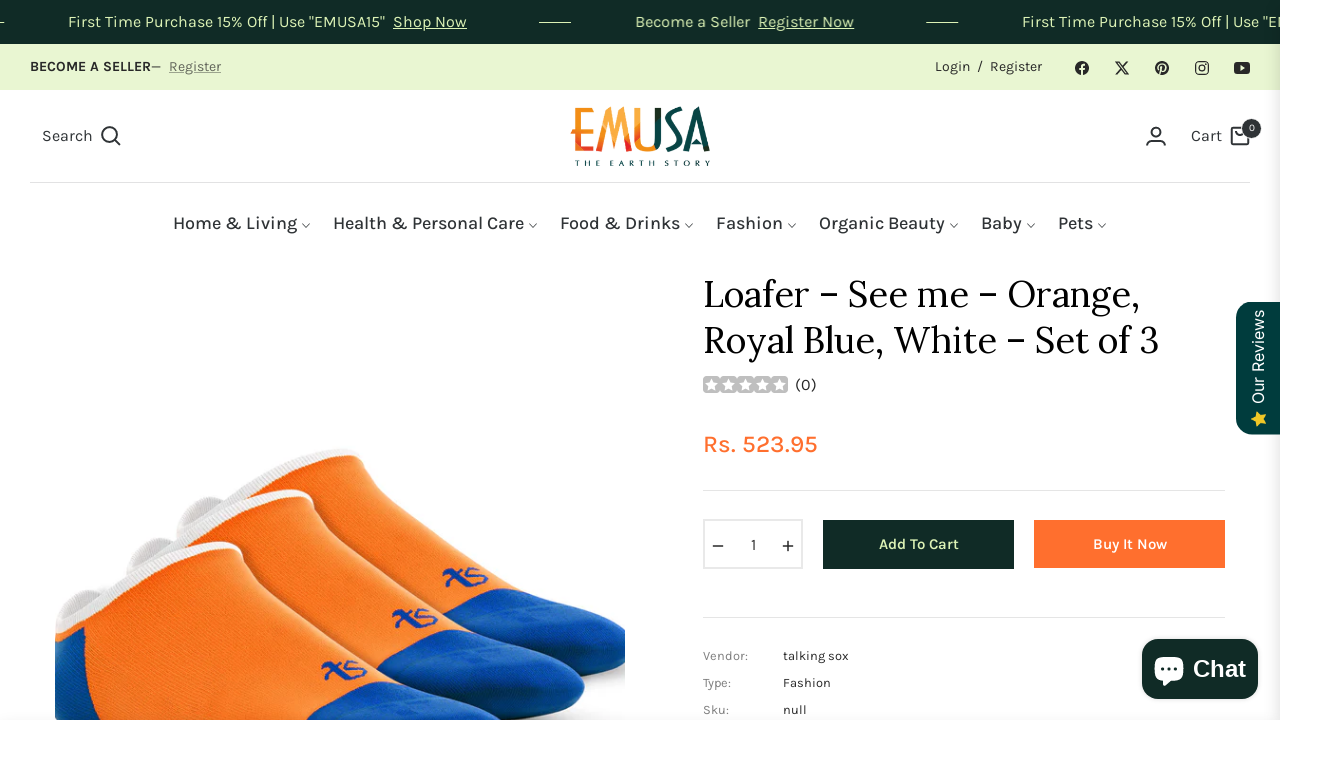

--- FILE ---
content_type: text/css
request_url: https://emusasustainable.com/cdn/shop/t/6/assets/component-predictive-search.css?v=59647269470174679321701953843
body_size: 415
content:
.predictive-search{display:none;top:calc(100% + 3rem);left:-.1rem;background-color:var(--header-background);z-index:3}.predictive-search--search-template{z-index:2;width:calc(100% + .2rem)}@media screen and (max-width: 749px){.predictive-search--header{right:0;left:0;top:100%}}@media screen and (max-width: 989px){.predictive-search{overflow-y:auto;-webkit-overflow-scrolling:touch}}@media screen and (min-width: 750px){.predictive-search{border-top:none;width:calc(100% + .2rem)}.header predictive-search{position:relative}}predictive-search[open] .predictive-search,predictive-search[loading] .predictive-search{display:block}.predictive-search__heading{margin:0 auto;padding:2rem 0 .75rem;display:flex;justify-content:space-between;align-items:center;color:rgba(var(--color-foreground),.7)}predictive-search .spinner{width:1rem;height:1rem;line-height:0}.predictive-search__heading .spinner{margin:0 .2rem 0 2rem;stroke:currentColor}predictive-search:not([loading]) .predictive-search__heading .spinner,predictive-search:not([loading]) .predictive-search__loading-state,predictive-search:not([loading]) .predictive-search-status__loading{display:none}predictive-search[loading] .predictive-search__loading-state{display:flex;justify-content:center;padding:1rem}predictive-search[loading] .predictive-search__heading~.predictive-search__loading-state,predictive-search[loading] .predictive-search__results-list:first-child{display:none}.predictive-search__list-item:nth-last-child(2){border-bottom:.1rem solid rgba(var(--color-foreground),.08);padding-bottom:1rem}.predictive-search__list-item[aria-selected=true] .predictive-search__item-heading,.predictive-search__list-item:hover .predictive-search__item-heading{text-decoration:underline;text-underline-offset:.3rem}.predictive-search__item{display:flex;padding:.7rem 0rem;text-align:left;text-decoration:none;width:100%}.predictive-search__item--link{display:grid;grid-template-columns:4.5rem 1fr;grid-column-gap:1.5rem;grid-template-areas:"product-image product-content"}.predictive-search__item-content{grid-area:product-content;display:flex;flex-direction:column}.predictive-search__item-content--centered{justify-content:center}.predictive-search__item-vendor{font-size:.7rem;text-transform:uppercase;letter-spacing:.1rem;color:rgba(var(--color-foreground),.6)}.predictive-search__item-heading{margin:0}.predictive-search__item .price{color:rgba(var(--color-foreground),.7)}.predictive-search__item-vendor+.predictive-search__item-heading,.predictive-search .price{margin-top:0rem}.predictive-search__item--term{border:none;justify-content:space-between;align-items:center;padding:1.3rem 2rem;word-break:break-all;line-height:calc(1 + .4 / var(--font-body-scale))}@media screen and (min-width: 750px){.predictive-search__item--term{padding-top:1rem;padding-bottom:1rem}}.predictive-search__item--term .icon-arrow{flex-shrink:0}.predictive-search__image{grid-area:product-image;object-fit:contain;font-family:"object-fit: contain"}.price .price__sale{display:none}.price.price--on-sale .price__sale{display:block}.price.price--on-sale .price__sale .price-item--regular{margin-right:4px}.price.price--on-sale .price__regular{display:none}.spinner{animation:rotator 1.4s linear infinite}@keyframes rotator{0%{transform:rotate(0)}to{transform:rotate(270deg)}}.path{stroke-dasharray:280;stroke-dashoffset:0;transform-origin:center;stroke:rgb(var(--color-foreground));animation:dash 1.4s ease-in-out infinite}@media screen and (forced-colors: active){.path{stroke:CanvasText}}@keyframes dash{0%{stroke-dashoffset:280}50%{stroke-dashoffset:75;transform:rotate(135deg)}to{stroke-dashoffset:280;transform:rotate(450deg)}}
/*# sourceMappingURL=/cdn/shop/t/6/assets/component-predictive-search.css.map?v=59647269470174679321701953843 */


--- FILE ---
content_type: text/javascript; charset=utf-8
request_url: https://emusasustainable.com/products/loafer-see-me-orange-royal-blue-white-set-of-3.js
body_size: 407
content:
{"id":7907993092346,"title":"Loafer – See me – Orange, Royal Blue, White – Set of 3","handle":"loafer-see-me-orange-royal-blue-white-set-of-3","description":"\u003cp\u003eReady to announce yourself and your ideas to the world?\u003c\/p\u003e\n\n\u003cp\u003eSee-Me socks are for those who are here to win. Apply for your dream job, implement that entrepreneurial idea, indulge in your favorite hobby, or just break away from the shackles of society. We see you being a champion!\u003c\/p\u003e\n\n\u003cp\u003eFEATURES:\u003cbr\u003e\n• Natural bamboo fabric: Made from 100% natural bamboo fiber\u003c\/p\u003e\n\n\u003cp\u003e• Super soft: Feel like silk on your feet\u003c\/p\u003e\n\n\u003cp\u003e• Durability: High tolerance for wear and tear\u003c\/p\u003e\n\n\u003cp\u003e• Flexible: Greater adaptability for different foot shapes and sizes\u003c\/p\u003e\n\n\u003cp\u003e• Environmentally friendly: Eco-friendly packaging with recyclable paper\u003c\/p\u003e\n\n\u003cp\u003eLENGTH:\u003cbr\u003e\n• Loafer liners\u003c\/p\u003e\n\n\u003cp\u003eSIZE \u0026amp; FIT:\u003cbr\u003e\n• Fits women's shoe size 5-10\u003c\/p\u003e\n\n\u003cp\u003e• Fits men's shoe size 7-10\u003c\/p\u003e\n\n\u003cp\u003e• Fits true to size, so take your normal size\u003c\/p\u003e\n\n\u003cp\u003eBENEFITS:\u003cbr\u003e\n• Thermoregulatory: Keeps feet cool in summer and warm in winter\u003c\/p\u003e\n\n\u003cp\u003e• Moisture-wicking technology: Keeps feet dry and odorless\u003c\/p\u003e\n\n\u003cp\u003e• Hypoallergenic: Doesn't trigger skin allergies or reactions\u003c\/p\u003e\n\n\u003cp\u003e• Antimicrobial: Prevents infections of toes and nails\u003c\/p\u003e\n\n\u003cp\u003e• Sustainable: Biodegradable and don't harm the environment\u003c\/p\u003e\n\n\u003cp\u003e• Liner soft sox to be worn for all day comfort inside your shoes or to just laze around.\u003c\/p\u003e\n\n\u003cp\u003eP.S. A good gift for someone who is embarking on a new journey in their life or see more often or use a good pick-up line.\u003c\/p\u003e","published_at":"2023-01-27T11:25:10+05:30","created_at":"2023-01-27T11:25:10+05:30","vendor":"talking sox","type":"Fashion","tags":["unisex"],"price":52395,"price_min":52395,"price_max":52395,"available":true,"price_varies":false,"compare_at_price":52395,"compare_at_price_min":52395,"compare_at_price_max":52395,"compare_at_price_varies":false,"variants":[{"id":43945725526266,"title":"Default Title","option1":"Default Title","option2":null,"option3":null,"sku":null,"requires_shipping":true,"taxable":false,"featured_image":null,"available":true,"name":"Loafer – See me – Orange, Royal Blue, White – Set of 3","public_title":null,"options":["Default Title"],"price":52395,"weight":0,"compare_at_price":52395,"inventory_management":null,"barcode":null,"requires_selling_plan":false,"selling_plan_allocations":[]}],"images":["\/\/cdn.shopify.com\/s\/files\/1\/0669\/8123\/2890\/products\/LOSMORBLWT3.jpg?v=1674798910"],"featured_image":"\/\/cdn.shopify.com\/s\/files\/1\/0669\/8123\/2890\/products\/LOSMORBLWT3.jpg?v=1674798910","options":[{"name":"Title","position":1,"values":["Default Title"]}],"url":"\/products\/loafer-see-me-orange-royal-blue-white-set-of-3","media":[{"alt":null,"id":31441004364026,"position":1,"preview_image":{"aspect_ratio":1.0,"height":2000,"width":2000,"src":"https:\/\/cdn.shopify.com\/s\/files\/1\/0669\/8123\/2890\/products\/LOSMORBLWT3.jpg?v=1674798910"},"aspect_ratio":1.0,"height":2000,"media_type":"image","src":"https:\/\/cdn.shopify.com\/s\/files\/1\/0669\/8123\/2890\/products\/LOSMORBLWT3.jpg?v=1674798910","width":2000}],"requires_selling_plan":false,"selling_plan_groups":[]}